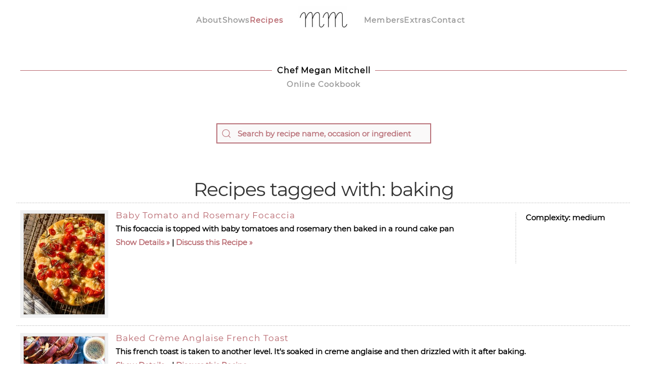

--- FILE ---
content_type: text/html; charset=utf-8
request_url: https://chefmeganmitchell.com/recipebook/diy-2/tag/baking.html
body_size: 8575
content:
<!DOCTYPE html>
<html lang="en-gb" dir="ltr">
    <head>
        <meta name="viewport" content="width=device-width, initial-scale=1">
        <link rel="icon" href="/images/Alogos/MMFlaviconN02.png" sizes="any">
                <link rel="apple-touch-icon" href="/images/Alogos/MMTouchIcon01.png">
        <meta charset="utf-8" />
	<base href="https://chefmeganmitchell.com/recipebook/diy-2/tag/baking.html" />
	<meta name="keywords" content="megan mitchell, chef, host, everyday recipes, recent shows, starbucks, along for the ride, tastemade, craft &amp; cuisine, Pepsico, grub match, facebook, safe deposit, snapchat, today I am making, stella artois, food board, hungry, secrets of a food styylist, ABC, get cookin, yahoo, grill next door, west coast, cantina, visa checkout, visa, rei, friendsgiving, nordstrom" />
	<meta name="description" content="Megan Mitchell is a Chef &amp; Host. On chefmeganmitchell.com, you can enjoy her Everyday Recipes cookbook, view her shows and follow along with her on social media." />
	<meta name="generator" content="Joomla! - Open Source Content Management" />
	<title>baking</title>
	<link href="/favicon.ico" rel="shortcut icon" type="image/vnd.microsoft.icon" />
	<link href="https://chefmeganmitchell.com/search.opensearch?task=tag&amp;app_id=1&amp;tag=baking" rel="search" title="Search Chef Megan" type="application/opensearchdescription+xml" />
	<link href="/media/zoo/applications/cookbook/templates/default/assets/css/zoo.css?ver=20230123" rel="stylesheet" />
	<link href="/plugins/system/jce/css/content.css?e57b01e3e22028ddf287ee6458680bc7" rel="stylesheet" />
	<link href="/templates/yootheme/css/theme.14.css?1706809036" rel="stylesheet" />
	<link href="/templates/yootheme/css/theme.update.css?4.2.13" rel="stylesheet" />
	<script src="/media/jui/js/jquery.min.js?e57b01e3e22028ddf287ee6458680bc7"></script>
	<script src="/media/jui/js/jquery-noconflict.js?e57b01e3e22028ddf287ee6458680bc7"></script>
	<script src="/media/jui/js/jquery-migrate.min.js?e57b01e3e22028ddf287ee6458680bc7"></script>
	<script src="/media/zoo/assets/js/responsive.js?ver=20230123"></script>
	<script src="/components/com_zoo/assets/js/default.js?ver=20230123"></script>
	<script src="/templates/yootheme/packages/theme-analytics/app/analytics.min.js?4.2.13" defer></script>
	<script src="/templates/yootheme/vendor/assets/uikit/dist/js/uikit.min.js?4.2.13"></script>
	<script src="/templates/yootheme/vendor/assets/uikit/dist/js/uikit-icons-fuse.min.js?4.2.13"></script>
	<script src="/templates/yootheme/js/theme.js?4.2.13"></script>
	<script src="/media/com_widgetkit/js/maps.js" defer></script>
	<script>
document.addEventListener('DOMContentLoaded', function() {
            Array.prototype.slice.call(document.querySelectorAll('a span[id^="cloak"]')).forEach(function(span) {
                span.innerText = span.textContent;
            });
        });(function(d){
					  var js, id = 'powr-js', ref = d.getElementsByTagName('script')[0];
					  if (d.getElementById(id)) {return;}
					  js = d.createElement('script'); js.id = id; js.async = true;
					  js.src = 'https://chefmeganmitchell.com/plugins/content/powrshortcodes/powr_joomla.js';
					  js.setAttribute('powr-token','tqhbyzwiuT1508792629');
					  js.setAttribute('external-type','joomla');
					  ref.parentNode.insertBefore(js, ref);
					}(document));
	</script>
	<script src="https://www.youtube.com/iframe_api"></script>
  <script>
  // author: forrestkirby https://github.com/forrestkirby

  var ytPlayer = null,
          ytButton = null,
          ytRange  = null,
          ytImage  = null;

  document.addEventListener('DOMContentLoaded', function() {

      ytButton = document.getElementById('yt-button'),
      ytRange  = document.getElementById('yt-range'),
      ytImage  = document.getElementById('yt-image');

      document.querySelector('#bgvideo iframe').id = 'yt-player';

  });

  function onYouTubeIframeAPIReady() {

      ytPlayer = new YT.Player('yt-player');

  }

  function switchYtButton(hasSound) {

      if (hasSound) {

          if ( ytImage ) {

              ytImage.src = 'images/speaker.svg';
              ytImage.alt = 'mute';

          } else {

              ytButton.innerHTML = 'mute';

          }

      } else if ( ytImage ) {

              ytImage.src = 'images/speaker_muted.svg';
              ytImage.alt = 'unmute';

      } else {

              ytButton.innerHTML = 'unmute';

      }

  }

  function toggleYtPlayerSound() {

      if (ytRange.value == 0) {

              ytPlayer.setVolume(50);
              ytRange.value = 50;

      }

      if (ytPlayer.isMuted()) {

          ytPlayer.unMute();
          switchYtButton(true);

      } else {

          ytPlayer.mute();
          switchYtButton(false);

      }

  }

  function setYtPlayerVolume(vol) {

      ytPlayer.setVolume(vol);

      if (ytPlayer.isMuted()) {

          ytPlayer.unMute();
          switchYtButton(true);

      }

      if (vol == 0) {

          ytPlayer.mute();
          switchYtButton(false);

      }

  }
  </script>
	<script>window.yootheme ||= {}; var $theme = yootheme.theme = {"i18n":{"close":{"label":"Close"},"totop":{"label":"Back to top"},"marker":{"label":"Open"},"navbarToggleIcon":{"label":"Open menu"},"paginationPrevious":{"label":"Previous page"},"paginationNext":{"label":"Next page"},"searchIcon":{"toggle":"Open Search","submit":"Submit Search"},"slider":{"next":"Next slide","previous":"Previous slide","slideX":"Slide %s","slideLabel":"%s of %s"},"slideshow":{"next":"Next slide","previous":"Previous slide","slideX":"Slide %s","slideLabel":"%s of %s"},"lightboxPanel":{"next":"Next slide","previous":"Previous slide","slideLabel":"%s of %s","close":"Close"}},"google_analytics":"UA-43970439-1","google_analytics_anonymize":""};</script>

    
<!-- Google Analytics -->
<script>
(function(i,s,o,g,r,a,m){i['GoogleAnalyticsObject']=r;i[r]=i[r]||function(){
(i[r].q=i[r].q||[]).push(arguments)},i[r].l=1*new Date();a=s.createElement(o),
m=s.getElementsByTagName(o)[0];a.async=1;a.src=g;m.parentNode.insertBefore(a,m)
})(window,document,'script','//www.google-analytics.com/analytics.js','ga');
ga('create', 'UA-43970439-1', 'auto');  // Replace with your property ID.
ga('send', 'pageview');
</script>
<!-- End Google Analytics -->
</head>
    <body class="">

        <div class="uk-hidden-visually uk-notification uk-notification-top-left uk-width-auto">
            <div class="uk-notification-message">
                <a href="#tm-main">Skip to main content</a>
            </div>
        </div>
    
                <div class="tm-page-container uk-clearfix">

            
            
        
        
        <div class="tm-page uk-margin-auto">

                        


<header class="tm-header-mobile uk-hidden@s" uk-header>


        <div uk-sticky show-on-up animation="uk-animation-slide-top" cls-active="uk-navbar-sticky" sel-target=".uk-navbar-container">
    
        <div class="uk-navbar-container">

            <div class="uk-container uk-container-expand">
                <nav class="uk-navbar" uk-navbar="{&quot;container&quot;:&quot;.tm-header-mobile &gt; [uk-sticky]&quot;,&quot;boundary&quot;:&quot;.tm-header-mobile .uk-navbar-container&quot;}">

                                        <div class="uk-navbar-left">

                        
                                                    <a uk-toggle href="#tm-dialog-mobile" class="uk-navbar-toggle">

        
        <div uk-navbar-toggle-icon></div>

        
    </a>
                        
                    </div>
                    
                                        <div class="uk-navbar-center">

                                                    <a href="https://chefmeganmitchell.com/" aria-label="Back to home" class="uk-logo uk-navbar-item">
    <picture>
<source type="image/webp" srcset="/templates/yootheme/cache/a5/MMf02-a551f42d.webp 75w, /templates/yootheme/cache/35/MMf02-3526c4eb.webp 150w" sizes="(min-width: 75px) 75px">
<img alt loading="eager" src="/templates/yootheme/cache/35/MMf02-354e00c0.jpeg" width="75" height="44">
</picture></a>
                        
                        
                    </div>
                    
                    
                </nav>
            </div>

        </div>

        </div>
    



    
        <div id="tm-dialog-mobile" class="uk-modal-full" uk-modal>
        <div class="uk-modal-dialog uk-flex">

                        <button class="uk-modal-close-full uk-close-large" type="button" uk-close uk-toggle="cls: uk-modal-close-full uk-close-large uk-modal-close-default; mode: media; media: @s"></button>
            
            <div class="uk-modal-body uk-padding-large uk-margin-auto uk-flex uk-flex-column uk-box-sizing-content uk-width-auto@s" uk-height-viewport uk-toggle="{&quot;cls&quot;:&quot;uk-padding-large&quot;,&quot;mode&quot;:&quot;media&quot;,&quot;media&quot;:&quot;@s&quot;}">

                                <div class="uk-margin-auto-bottom">
                    
<div class="uk-grid uk-child-width-1-1">    <div>
<div class="uk-panel" id="module-menu-dialog-mobile">

    
    
<ul class="uk-nav uk-nav-default uk-nav-accordion" uk-nav="targets: &gt; .js-accordion">
    
	<li class="item-844"><a href="/aboutmegan.html"> About</a></li>
	<li class="item-1130 js-accordion uk-parent"><a href> Shows <span uk-nav-parent-icon></span></a>
	<ul class="uk-nav-sub">

		<li class="item-1061"><a href="https://magnolia.com/workshops/chapter/454c550d-2d2e-4106-b061-f5de06308dc5/grilling-for-beginners-trailer/" target="_blank"> Magnolia Network</a></li>
		<li class="item-1060"><a href="https://www.tastemade.com/tastemakers/megan-mitchell" target="_blank"> Tastemade</a></li>
		<li class="item-831"><a href="https://www.facebook.com/watch/234984890191388/1735754403361338/" target="_blank"> Get Cookin'</a></li>
		<li class="item-953"><a href="/showsheader/thrive.html"> Thrive Market</a></li>
		<li class="item-850"><a href="/showsheader/kerrygold.html"> Kerrygold</a></li>
		<li class="item-872"><a href="/showsheader/mealthy.html"> Mealthy </a></li>
		<li class="item-834"><a href="/showsheader/secretsofafoodstylist.html"> Secrets of a Food Stylist</a></li>
		<li class="item-835"><a href="/showsheader/stellaartois.html"> Food Board</a></li>
		<li class="item-829"><a href="/showsheader/snapchatvideos.html"> Today I'm Making</a></li>
		<li class="item-826"><a href="/showsheader/safedeposit.html"> Safe Deposit</a></li>
		<li class="item-830"><a href="/showsheader/grubmatch.html"> Grub Match</a></li>
		<li class="item-833"><a href="/showsheader/craftandcusine.html"> Craft &amp; Cuisine</a></li>
		<li class="item-832"><a href="/showsheader/alongfortheride.html"> Along For The Ride</a></li>
		<li class="item-827"><a href="/showsheader/grill-next-door.html"> Grill Next Door</a></li>
		<li class="item-809"><a href="/showsheader/allshows.html"> Random Episodes</a></li></ul></li>
	<li class="item-817 uk-active"><a href="/recipebook.html"> Recipes</a></li>
	<li class="item-1128"><a href="/new-signup.html"> Members</a></li>
	<li class="item-1131 js-accordion uk-parent"><a href> Extras <span uk-nav-parent-icon></span></a>
	<ul class="uk-nav-sub">

		<li class="item-1080"><a href="/extras/partnerships.html"> Partnership Discounts</a></li>
		<li class="item-1102"><a href="https://sidetime.com/food" target="_blank"><div>One-on-One Conversations<div class="uk-nav-subtitle">Search: Megan Mitchell</div></div></a></li>
		<li class="item-1101"><a href="https://www.crowdcast.io/@cookingwithmeganmitchell" target="_blank"> Live Classes</a></li></ul></li>
	<li class="item-983"><a href="/contact.html"> Contact</a></li></ul>

</div>
</div></div>
                </div>
                
                
            </div>

        </div>
    </div>
    
    

</header>





<header class="tm-header uk-visible@s" uk-header>




    
    
                <div uk-sticky media="@s" cls-active="uk-navbar-sticky" sel-target=".uk-navbar-container">
        
            <div class="uk-navbar-container">

                <div class="uk-container">
                    <nav class="uk-navbar" uk-navbar="{&quot;align&quot;:&quot;left&quot;,&quot;container&quot;:&quot;.tm-header &gt; [uk-sticky]&quot;,&quot;boundary&quot;:&quot;.tm-header .uk-navbar-container&quot;}">

                        
                        <div class="uk-navbar-center">

                            
                                                                <div class="uk-navbar-center-left uk-preserve-width">
                                    
<ul class="uk-navbar-nav">
    
	<li class="item-844"><a href="/aboutmegan.html"> About</a></li>
	<li class="item-1130 uk-parent"><a role="button"> Shows</a>
	<div class="uk-navbar-dropdown uk-navbar-dropdown-width-2" mode="hover" pos="bottom-left"><div class="uk-drop-grid uk-child-width-1-2" uk-grid><div><ul class="uk-nav uk-navbar-dropdown-nav">

		<li class="item-1061"><a href="https://magnolia.com/workshops/chapter/454c550d-2d2e-4106-b061-f5de06308dc5/grilling-for-beginners-trailer/" target="_blank"> Magnolia Network</a></li>
		<li class="item-1060"><a href="https://www.tastemade.com/tastemakers/megan-mitchell" target="_blank"> Tastemade</a></li>
		<li class="item-831"><a href="https://www.facebook.com/watch/234984890191388/1735754403361338/" target="_blank"> Get Cookin'</a></li>
		<li class="item-953"><a href="/showsheader/thrive.html"> Thrive Market</a></li>
		<li class="item-850"><a href="/showsheader/kerrygold.html"> Kerrygold</a></li>
		<li class="item-872"><a href="/showsheader/mealthy.html"> Mealthy </a></li>
		<li class="item-834"><a href="/showsheader/secretsofafoodstylist.html"> Secrets of a Food Stylist</a></li>
		<li class="item-835"><a href="/showsheader/stellaartois.html"> Food Board</a></li></ul></div><div><ul class="uk-nav uk-navbar-dropdown-nav">

		<li class="item-829"><a href="/showsheader/snapchatvideos.html"> Today I'm Making</a></li>
		<li class="item-826"><a href="/showsheader/safedeposit.html"> Safe Deposit</a></li>
		<li class="item-830"><a href="/showsheader/grubmatch.html"> Grub Match</a></li>
		<li class="item-833"><a href="/showsheader/craftandcusine.html"> Craft &amp; Cuisine</a></li>
		<li class="item-832"><a href="/showsheader/alongfortheride.html"> Along For The Ride</a></li>
		<li class="item-827"><a href="/showsheader/grill-next-door.html"> Grill Next Door</a></li>
		<li class="item-809"><a href="/showsheader/allshows.html"> Random Episodes</a></li></ul></div></div></div></li>
	<li class="item-817 uk-active"><a href="/recipebook.html"> Recipes</a></li></ul>

                                </div>
                                
                                <a href="https://chefmeganmitchell.com/" aria-label="Back to home" class="uk-logo uk-navbar-item">
    <picture>
<source type="image/webp" srcset="/templates/yootheme/cache/ab/MMf02-abe481b9.webp 100w, /templates/yootheme/cache/ae/MMf02-ae5b2402.webp 198w" sizes="(min-width: 100px) 100px">
<img alt loading="eager" src="/templates/yootheme/cache/b5/MMf02-b5ef73a3.jpeg" width="100" height="59">
</picture></a>

                                                                <div class="uk-navbar-center-right uk-preserve-width">
                                    
<ul class="uk-navbar-nav">
    
	<li class="item-1128"><a href="/new-signup.html"> Members</a></li>
	<li class="item-1131 uk-parent"><a role="button"> Extras</a>
	<div class="uk-navbar-dropdown" mode="hover" pos="bottom-left"><div><ul class="uk-nav uk-navbar-dropdown-nav">

		<li class="item-1080"><a href="/extras/partnerships.html"> Partnership Discounts</a></li>
		<li class="item-1102"><a href="https://sidetime.com/food" target="_blank"><div>One-on-One Conversations<div class="uk-nav-subtitle">Search: Megan Mitchell</div></div></a></li>
		<li class="item-1101"><a href="https://www.crowdcast.io/@cookingwithmeganmitchell" target="_blank"> Live Classes</a></li></ul></div></div></li>
	<li class="item-983"><a href="/contact.html"> Contact</a></li></ul>

                                </div>
                                
                            
                        </div>

                        
                    </nav>
                </div>

            </div>

                </div>
        
    
    






</header>

            
            
<div id="module-269" class="builder"><!-- Builder #module-269 -->
<div class="uk-section-default uk-section">
    
        
        
        
            
                                <div class="uk-container">                
                    <div class="uk-grid tm-grid-expand uk-child-width-1-1 uk-grid-margin">
<div class="uk-width-1-1@m">
    
        
            
            
            
                
                    
<h1 class="uk-h6 uk-heading-line uk-margin-small uk-text-center">        <span>Chef Megan Mitchell<a href="/recipebook.html" data-mce-tmp="1"></a></span>
    </h1>
<h1 class="uk-h3 uk-text-muted uk-margin-remove-top uk-text-center">        Online Cookbook    </h1>
                
            
        
    
</div></div>
                                </div>                
            
        
    
</div></div>
<div class="tm-top uk-section-default uk-section uk-section-xsmall">

    
        
        
        
                        <div class="uk-container">
            
                
<div class="uk-grid uk-child-width-expand@xl uk-grid-medium">    <div>
<div class="uk-panel uk-text-center" id="module-291">

    
    

    <form id="search-291" action="/recipebook/diy-2.html" method="post" role="search" class="uk-search uk-search-default"><span uk-search-icon></span><input name="searchword" placeholder="Search by recipe name, occasion or ingredient" minlength="3" aria-label="Search" type="search" class="uk-search-input"><input type="hidden" name="task" value="search"><input type="hidden" name="option" value="com_search"><input type="hidden" name="Itemid" value="211"></form>






</div>
</div></div>
                        </div>
            
        
    
</div>


            <main id="tm-main"  class="tm-main uk-section uk-section-default" uk-height-viewport="expand: true">

                                <div class="uk-container">

                    
                            
                
                <div id="system-message-container" data-messages="[]">
</div>

                
<div id="yoo-zoo" class="yoo-zoo cookbook-default cookbook-default-tag">

	
		<div class="details alignment-center">
		<h1 class="title">Recipes tagged with: baking</h1>
	</div>
	
	
<div class="items ">

	
	<div class="row first-row"><div class="width100 first-item">
<div class="teaser-item">
	
	
<div class="pos-media media-left">
	 
	<a href="/recipebook/vegetarianandvegan/item/baby-tomato-and-rosemary-focaccia.html"   title="Baby Tomato and Rosemary Focaccia "  ><img src="https://chefmeganmitchell.com/media/zoo/images/02149ABF-FAD2-44C1-9AAC-FD9012C4EEB5_3e5369c9a07647f026e8bf1bd7f2cc41.jpeg" title="Baby Tomato and Rosemary Focaccia " alt="Baby Tomato and Rosemary Focaccia " width="160" height="199" /></a>
 </div>

<ul class="pos-infobar">
	<li class="element element-select first last">
	<strong>Complexity: </strong>medium</li></ul>

<h2 class="pos-title">
	 <a title="Baby Tomato and Rosemary Focaccia " href="/recipebook/vegetarianandvegan/item/baby-tomato-and-rosemary-focaccia.html">Baby Tomato and Rosemary Focaccia </a> </h2>

<div class="pos-description">
	<div class="element element-textarea first last">
	<div><p>This focaccia is topped with baby tomatoes and rosemary then baked in a round cake pan</p></div></div></div>

<p class="pos-links">
	<span class="element element-itemlink first">
	 <a href="/recipebook/vegetarianandvegan/item/baby-tomato-and-rosemary-focaccia.html">Show Details</a></span>

|
<span class="element element-itemcommentslink last">
	 <a href="/recipebook/vegetarianandvegan/item/baby-tomato-and-rosemary-focaccia.html#comments">Discuss this Recipe</a></span>

</p>
	
</div></div></div><div class="row"><div class="width100 first-item">
<div class="teaser-item">
	
	
<div class="pos-media media-left">
	 
	<a href="/recipebook/diy-2/item/baked-creme-anglaise-french-toast.html"   title="Baked Crème Anglaise French Toast"  ><img src="https://chefmeganmitchell.com/media/zoo/images/IMG_0383_6ccefb56625d8ceab4d4e897cb53d6aa.jpg" title="Baked Crème Anglaise French Toast" alt="Baked Crème Anglaise French Toast" width="160" height="160" /></a>
 </div>


<h2 class="pos-title">
	 <a title="Baked Crème Anglaise French Toast" href="/recipebook/diy-2/item/baked-creme-anglaise-french-toast.html">Baked Crème Anglaise French Toast</a> </h2>

<div class="pos-description">
	<div class="element element-textarea first last">
	<div><p>This french toast is taken to another level. It's soaked in creme anglaise and then drizzled with it after baking.</p></div></div></div>

<p class="pos-links">
	<span class="element element-itemlink first">
	 <a href="/recipebook/diy-2/item/baked-creme-anglaise-french-toast.html">Show Details</a></span>

|
<span class="element element-itemcommentslink last">
	 <a href="/recipebook/diy-2/item/baked-creme-anglaise-french-toast.html#comments">Discuss this Recipe</a></span>

</p>
	
</div></div></div><div class="row"><div class="width100 first-item">
<div class="teaser-item">
	
	
<div class="pos-media media-left">
	 
	<a href="/recipebook/diy-2/item/banana-bread.html"   title="Banana Bread"  ><img src="https://chefmeganmitchell.com/media/zoo/images/IMG_5100_110b9c6ef2452e24b97daae58eaa1742.JPG" title="Banana Bread" alt="Banana Bread" width="160" height="160" /></a>
 </div>

<ul class="pos-infobar">
	<li class="element element-select first last">
	<strong>Complexity: </strong>medium</li></ul>

<h2 class="pos-title">
	 <a title="Banana Bread" href="/recipebook/diy-2/item/banana-bread.html">Banana Bread</a> </h2>

<div class="pos-description">
	<div class="element element-textarea first last">
	<div><p>There's nothing quite like old fashioned banana bread. This is a great way to use up those over ripe bananas.&nbsp;</p></div></div></div>

<p class="pos-links">
	<span class="element element-itemlink first">
	 <a href="/recipebook/diy-2/item/banana-bread.html">Show Details</a></span>

|
<span class="element element-itemcommentslink last">
	 <a href="/recipebook/diy-2/item/banana-bread.html#comments">Discuss this Recipe</a></span>

</p>
	
</div></div></div><div class="row"><div class="width100 first-item">
<div class="teaser-item">
	
	
<div class="pos-media media-left">
	 
	<a href="/recipebook/diy-2/item/banana-zucchini-and-carrot-muffins.html"   title="Banana, Zucchini and Carrot Muffins"  ><img src="https://chefmeganmitchell.com/media/zoo/images/IMG_2745_c9a2c65d92481343f3430f71ffcfb0b5.jpeg" title="Banana, Zucchini and Carrot Muffins" alt="Banana, Zucchini and Carrot Muffins" width="160" height="213" /></a>
 </div>

<ul class="pos-infobar">
	<li class="element element-select first last">
	<strong>Complexity: </strong>easy</li></ul>

<h2 class="pos-title">
	 <a title="Banana, Zucchini and Carrot Muffins" href="/recipebook/diy-2/item/banana-zucchini-and-carrot-muffins.html">Banana, Zucchini and Carrot Muffins</a> </h2>

<div class="pos-description">
	<div class="element element-textarea first last">
	<div><p>These super fluffy muffins are loaded with zucchini, carrots and banana. Perfect for little ones who are picky eaters</p></div></div></div>

<p class="pos-links">
	<span class="element element-itemlink first">
	 <a href="/recipebook/diy-2/item/banana-zucchini-and-carrot-muffins.html">Show Details</a></span>

|
<span class="element element-itemcommentslink last">
	 <a href="/recipebook/diy-2/item/banana-zucchini-and-carrot-muffins.html#comments">Discuss this Recipe</a></span>

</p>
	
</div></div></div><div class="row"><div class="width100 first-item">
<div class="teaser-item">
	
	
<div class="pos-media media-left">
	 
	<a href="/recipebook/diy-2/item/blueberry-cream-scones-with-rose-water.html"   title="Blueberry Cream Scones with Rose Water"  ><img src="https://chefmeganmitchell.com/media/zoo/images/9620BAB2-8604-46DE-9251-54FBE8B60534_230f3e6cb00220254c49a087831df98a.jpg" title="Blueberry Cream Scones with Rose Water" alt="Blueberry Cream Scones with Rose Water" width="160" height="160" /></a>
 </div>

<ul class="pos-infobar">
	<li class="element element-select first last">
	<strong>Complexity: </strong>medium</li></ul>

<h2 class="pos-title">
	 <a title="Blueberry Cream Scones with Rose Water" href="/recipebook/diy-2/item/blueberry-cream-scones-with-rose-water.html">Blueberry Cream Scones with Rose Water</a> </h2>

<div class="pos-description">
	<div class="element element-textarea first last">
	<div><p>Cream helps keep these scones perfectly moist while the blueberries add a tart bite. The rose water adds a subtle floral note that makes them irresistible.</p></div></div></div>

<p class="pos-links">
	<span class="element element-itemlink first">
	 <a href="/recipebook/diy-2/item/blueberry-cream-scones-with-rose-water.html">Show Details</a></span>

|
<span class="element element-itemcommentslink last">
	 <a href="/recipebook/diy-2/item/blueberry-cream-scones-with-rose-water.html#comments">Discuss this Recipe</a></span>

</p>
	
</div></div></div><div class="row"><div class="width100 first-item">
<div class="teaser-item">
	
	
<div class="pos-media media-left">
	 
	<a href="/recipebook/desserts/item/blueberry-tarts-with-a-lemon-yogurt-whipped-topping.html"   title="Blueberry Tarts with a Lemon Yogurt Whipped Topping"  ><img src="https://chefmeganmitchell.com/media/zoo/images/8B4B4FC1-F8BE-44A4-AC5F-677329B2C98B_b4337b862455db270b47a18639d883b6.jpeg" title="Blueberry Tarts with a Lemon Yogurt Whipped Topping" alt="Blueberry Tarts with a Lemon Yogurt Whipped Topping" width="160" height="160" /></a>
 </div>

<ul class="pos-infobar">
	<li class="element element-select first last">
	<strong>Complexity: </strong>medium</li></ul>

<h2 class="pos-title">
	 <a title="Blueberry Tarts with a Lemon Yogurt Whipped Topping" href="/recipebook/desserts/item/blueberry-tarts-with-a-lemon-yogurt-whipped-topping.html">Blueberry Tarts with a Lemon Yogurt Whipped Topping</a> </h2>

<div class="pos-description">
	<div class="element element-textarea first last">
	<div><p>Flaky puff pastry is filled with a creamy, lemon yogurt mixture then topped with whipped cream, fresh blueberries and mint.&nbsp;</p></div></div></div>

<p class="pos-links">
	<span class="element element-itemlink first">
	 <a href="/recipebook/desserts/item/blueberry-tarts-with-a-lemon-yogurt-whipped-topping.html">Show Details</a></span>

|
<span class="element element-itemcommentslink last">
	 <a href="/recipebook/desserts/item/blueberry-tarts-with-a-lemon-yogurt-whipped-topping.html#comments">Discuss this Recipe</a></span>

</p>
	
</div></div></div><div class="row"><div class="width100 first-item">
<div class="teaser-item">
	
	
<div class="pos-media media-left">
	 
	<a href="/recipebook/desserts/item/brown-butter-chocolate-chunk-cookies-with-flaky-sea-salt.html"   title="Brown Butter Chocolate Chunk Cookies with Flaky Sea Salt"  ><img src="https://chefmeganmitchell.com/media/zoo/images/IMG_8582_a64acd8993ec272832c9756461fb8cca.jpg" title="Brown Butter Chocolate Chunk Cookies with Flaky Sea Salt" alt="Brown Butter Chocolate Chunk Cookies with Flaky Sea Salt" width="160" height="160" /></a>
 </div>

<ul class="pos-infobar">
	<li class="element element-select first last">
	<strong>Complexity: </strong>easy</li></ul>

<h2 class="pos-title">
	 <a title="Brown Butter Chocolate Chunk Cookies with Flaky Sea Salt" href="/recipebook/desserts/item/brown-butter-chocolate-chunk-cookies-with-flaky-sea-salt.html">Brown Butter Chocolate Chunk Cookies with Flaky Sea Salt</a> </h2>

<div class="pos-description">
	<div class="element element-textarea first last">
	<div><p>Nutty brown butter gives these cookies an unexpected boost of flavor.&nbsp;</p></div></div></div>

<p class="pos-links">
	<span class="element element-itemlink first">
	 <a href="/recipebook/desserts/item/brown-butter-chocolate-chunk-cookies-with-flaky-sea-salt.html">Show Details</a></span>

|
<span class="element element-itemcommentslink last">
	 <a href="/recipebook/desserts/item/brown-butter-chocolate-chunk-cookies-with-flaky-sea-salt.html#comments">Discuss this Recipe</a></span>

</p>
	
</div></div></div><div class="row"><div class="width100 first-item">
<div class="teaser-item">
	
	
<div class="pos-media media-left">
	 
	<a href="/recipebook/desserts/item/brown-butter-oatmeal-cookies-with-dark-chocolate.html"   title="Brown Butter Oatmeal Cookies with Dark Chocolate"  ><img src="https://chefmeganmitchell.com/media/zoo/images/CFBC5299_52324ab883e380f052c329b845195029.jpeg" title="Brown Butter Oatmeal Cookies with Dark Chocolate" alt="Brown Butter Oatmeal Cookies with Dark Chocolate" width="160" height="160" /></a>
 </div>

<ul class="pos-infobar">
	<li class="element element-select first last">
	<strong>Complexity: </strong>medium</li></ul>

<h2 class="pos-title">
	 <a title="Brown Butter Oatmeal Cookies with Dark Chocolate" href="/recipebook/desserts/item/brown-butter-oatmeal-cookies-with-dark-chocolate.html">Brown Butter Oatmeal Cookies with Dark Chocolate</a> </h2>

<div class="pos-description">
	<div class="element element-textarea first last">
	<div><p>These oatmeal cookies are chewy, salty and sweet.&nbsp;</p></div></div></div>

<p class="pos-links">
	<span class="element element-itemlink first">
	 <a href="/recipebook/desserts/item/brown-butter-oatmeal-cookies-with-dark-chocolate.html">Show Details</a></span>

|
<span class="element element-itemcommentslink last">
	 <a href="/recipebook/desserts/item/brown-butter-oatmeal-cookies-with-dark-chocolate.html#comments">Discuss this Recipe</a></span>

</p>
	
</div></div></div><div class="row"><div class="width100 first-item">
<div class="teaser-item">
	
	
<div class="pos-media media-left">
	 
	<a href="/recipebook/desserts/item/brown-butter-vanilla-bean-sugar-cookies.html"   title="Brown Butter Vanilla Bean Sugar Cookies"  ><img src="https://chefmeganmitchell.com/media/zoo/images/F3F3FBE2-74E1-494D-A83C-47223B82FDA9_d0913d5831085162ce69779d939e12e9.jpg" title="Brown Butter Vanilla Bean Sugar Cookies" alt="Brown Butter Vanilla Bean Sugar Cookies" width="160" height="160" /></a>
 </div>

<ul class="pos-infobar">
	<li class="element element-select first last">
	<strong>Complexity: </strong>medium</li></ul>

<h2 class="pos-title">
	 <a title="Brown Butter Vanilla Bean Sugar Cookies" href="/recipebook/desserts/item/brown-butter-vanilla-bean-sugar-cookies.html">Brown Butter Vanilla Bean Sugar Cookies</a> </h2>

<div class="pos-description">
	<div class="element element-textarea first last">
	<div><p>These chewy sugar cookies are taken to another level with vanilla bean and nutty browned butter.&nbsp;</p></div></div></div>

<p class="pos-links">
	<span class="element element-itemlink first">
	 <a href="/recipebook/desserts/item/brown-butter-vanilla-bean-sugar-cookies.html">Show Details</a></span>

|
<span class="element element-itemcommentslink last">
	 <a href="/recipebook/desserts/item/brown-butter-vanilla-bean-sugar-cookies.html#comments">Discuss this Recipe</a></span>

</p>
	
</div></div></div><div class="row"><div class="width100 first-item">
<div class="teaser-item">
	
	
<div class="pos-media media-left">
	 
	<a href="/recipebook/desserts/item/brown-butter-zucchini-bread-with-dark-chocolate-chips.html"   title="Brown Butter Zucchini Bread with Dark Chocolate Chips"  ><img src="https://chefmeganmitchell.com/media/zoo/images/505675E4-DB05-40B9-A9F2-6C40CF174D7D_38604b8a297d49152336452b29eb7f25.jpeg" title="Brown Butter Zucchini Bread with Dark Chocolate Chips" alt="Brown Butter Zucchini Bread with Dark Chocolate Chips" width="160" height="185" /></a>
 </div>

<ul class="pos-infobar">
	<li class="element element-select first last">
	<strong>Complexity: </strong>medium</li></ul>

<h2 class="pos-title">
	 <a title="Brown Butter Zucchini Bread with Dark Chocolate Chips" href="/recipebook/desserts/item/brown-butter-zucchini-bread-with-dark-chocolate-chips.html">Brown Butter Zucchini Bread with Dark Chocolate Chips</a> </h2>

<div class="pos-description">
	<div class="element element-textarea first last">
	<div><p>Shredded zucchini not only keeps this bread super moist, it's also a great way to sneak in some veggies</p></div></div></div>

<p class="pos-links">
	<span class="element element-itemlink first">
	 <a href="/recipebook/desserts/item/brown-butter-zucchini-bread-with-dark-chocolate-chips.html">Show Details</a></span>

|
<span class="element element-itemcommentslink last">
	 <a href="/recipebook/desserts/item/brown-butter-zucchini-bread-with-dark-chocolate-chips.html#comments">Discuss this Recipe</a></span>

</p>
	
</div></div></div><div class="row"><div class="width100 first-item">
<div class="teaser-item">
	
	
<div class="pos-media media-left">
	 
	<a href="/recipebook/desserts/item/brown-sugar-m-m-cookies.html"   title="Brown Sugar M&amp;M Cookies"  ><img src="https://chefmeganmitchell.com/media/zoo/images/6AF82BAF-7A2A-4F68-8171-648593283D97_53d99226cc6c853e9bac53366775819a.jpeg" title="Brown Sugar M&amp;M Cookies" alt="Brown Sugar M&M Cookies" width="160" height="160" /></a>
 </div>

<ul class="pos-infobar">
	<li class="element element-select first last">
	<strong>Complexity: </strong>medium</li></ul>

<h2 class="pos-title">
	 <a title="Brown Sugar M&amp;M Cookies" href="/recipebook/desserts/item/brown-sugar-m-m-cookies.html">Brown Sugar M&M Cookies</a> </h2>

<div class="pos-description">
	<div class="element element-textarea first last">
	<div><p>Chewy, fluffy, crispy and buttery this cookies are simple but tasty.&nbsp;</p></div></div></div>

<p class="pos-links">
	<span class="element element-itemlink first">
	 <a href="/recipebook/desserts/item/brown-sugar-m-m-cookies.html">Show Details</a></span>

|
<span class="element element-itemcommentslink last">
	 <a href="/recipebook/desserts/item/brown-sugar-m-m-cookies.html#comments">Discuss this Recipe</a></span>

</p>
	
</div></div></div><div class="row"><div class="width100 first-item">
<div class="teaser-item">
	
	
<div class="pos-media media-left">
	 
	<a href="/recipebook/desserts/item/cacao-banana-bread.html"   title="Cacao Banana Bread"  ><img src="https://chefmeganmitchell.com/media/zoo/images/71C050D8-3D07-43B1-9A1A-68D8E9E30B93_1040719f45d384ae610a6a106e804f8d.jpeg" title="Cacao Banana Bread" alt="Cacao Banana Bread" width="160" height="160" /></a>
 </div>

<ul class="pos-infobar">
	<li class="element element-select first last">
	<strong>Complexity: </strong>medium</li></ul>

<h2 class="pos-title">
	 <a title="Cacao Banana Bread" href="/recipebook/desserts/item/cacao-banana-bread.html">Cacao Banana Bread</a> </h2>

<div class="pos-description">
	<div class="element element-textarea first last">
	<div><p>This banana bread is flavored with cacao and cinnamon then topped with a sliced banana.</p></div></div></div>

<p class="pos-links">
	<span class="element element-itemlink first">
	 <a href="/recipebook/desserts/item/cacao-banana-bread.html">Show Details</a></span>

|
<span class="element element-itemcommentslink last">
	 <a href="/recipebook/desserts/item/cacao-banana-bread.html#comments">Discuss this Recipe</a></span>

</p>
	
</div></div></div><div class="row"><div class="width100 first-item">
<div class="teaser-item">
	
	
<div class="pos-media media-left">
	 
	<a href="/recipebook/desserts/item/cashew-butter-cookies.html"   title="Cashew Butter Cookies"  ><img src="https://chefmeganmitchell.com/media/zoo/images/3C4BFCE0-F9B7-4912-A645-3C4760D9020A_1e5f5faa7885ad5c84c805b939ca6d95.jpeg" title="Cashew Butter Cookies" alt="Cashew Butter Cookies" width="160" height="160" /></a>
 </div>

<ul class="pos-infobar">
	<li class="element element-select first last">
	<strong>Complexity: </strong>medium</li></ul>

<h2 class="pos-title">
	 <a title="Cashew Butter Cookies" href="/recipebook/desserts/item/cashew-butter-cookies.html">Cashew Butter Cookies</a> </h2>

<div class="pos-description">
	<div class="element element-textarea first last">
	<div><p>My take on the classic peanut butter cookie made with cashew butter instead.</p></div></div></div>

<p class="pos-links">
	<span class="element element-itemlink first">
	 <a href="/recipebook/desserts/item/cashew-butter-cookies.html">Show Details</a></span>

|
<span class="element element-itemcommentslink last">
	 <a href="/recipebook/desserts/item/cashew-butter-cookies.html#comments">Discuss this Recipe</a></span>

</p>
	
</div></div></div><div class="row"><div class="width100 first-item">
<div class="teaser-item">
	
	
<div class="pos-media media-left">
	 
	<a href="/recipebook/vegetarianandvegan/item/cheddar-and-chive-brown-butter-cornbread.html"   title="Cheddar and Chive Brown Butter Cornbread"  ><img src="https://chefmeganmitchell.com/media/zoo/images/IMG_2149_c95af893d872b2c05c38ef071b190742.jpg" title="Cheddar and Chive Brown Butter Cornbread" alt="Cheddar and Chive Brown Butter Cornbread" width="160" height="160" /></a>
 </div>

<ul class="pos-infobar">
	<li class="element element-select first last">
	<strong>Complexity: </strong>medium</li></ul>

<h2 class="pos-title">
	 <a title="Cheddar and Chive Brown Butter Cornbread" href="/recipebook/vegetarianandvegan/item/cheddar-and-chive-brown-butter-cornbread.html">Cheddar and Chive Brown Butter Cornbread</a> </h2>

<div class="pos-description">
	<div class="element element-textarea first last">
	<div><p>This moist cornbread is flavored with brown butter, chives, corn and sharp cheddar cheese. Perfect with chili, BBQ or roast chicken.&nbsp;</p></div></div></div>

<p class="pos-links">
	<span class="element element-itemlink first">
	 <a href="/recipebook/vegetarianandvegan/item/cheddar-and-chive-brown-butter-cornbread.html">Show Details</a></span>

|
<span class="element element-itemcommentslink last">
	 <a href="/recipebook/vegetarianandvegan/item/cheddar-and-chive-brown-butter-cornbread.html#comments">Discuss this Recipe</a></span>

</p>
	
</div></div></div><div class="row"><div class="width100 first-item">
<div class="teaser-item">
	
	
<div class="pos-media media-left">
	 
	<a href="/recipebook/desserts/item/chewy-chocolate-chip-cookies.html"   title="Chewy Chocolate Chip Cookies"  ><img src="https://chefmeganmitchell.com/media/zoo/images/IMG_9120_02bc79843f0fcc296e2b0f92c66f18ca.JPG" title="Chewy Chocolate Chip Cookies" alt="Chewy Chocolate Chip Cookies" width="160" height="160" /></a>
 </div>

<ul class="pos-infobar">
	<li class="element element-select first last">
	<strong>Complexity: </strong>easy</li></ul>

<h2 class="pos-title">
	 <a title="Chewy Chocolate Chip Cookies" href="/recipebook/desserts/item/chewy-chocolate-chip-cookies.html">Chewy Chocolate Chip Cookies</a> </h2>

<div class="pos-description">
	<div class="element element-textarea first last">
	<div><p>A classic chewy chocolate chip cookie. No fuss just damn good.&nbsp;</p></div></div></div>

<p class="pos-links">
	<span class="element element-itemlink first">
	 <a href="/recipebook/desserts/item/chewy-chocolate-chip-cookies.html">Show Details</a></span>

|
<span class="element element-itemcommentslink last">
	 <a href="/recipebook/desserts/item/chewy-chocolate-chip-cookies.html#comments">Discuss this Recipe</a></span>

</p>
	
</div></div></div>
	
	<div class="zoo-pagination">
		<div class="pagination-bg">
			[<span>1</span>]&nbsp;<a href="/recipebook/diy-2/tag/baking/2.html">2</a>&nbsp;<a href="/recipebook/diy-2/tag/baking/3.html">3</a>&nbsp;<a href="/recipebook/diy-2/tag/baking/4.html">4</a>&nbsp;<a href="/recipebook/diy-2/tag/baking/5.html">5</a>&nbsp;<a class="next" href="/recipebook/diy-2/tag/baking/2.html">&gt;&nbsp;</a>&nbsp;<a class="end" href="/recipebook/diy-2/tag/baking/5.html">&gt;&gt;&nbsp;</a>&nbsp;		</div>
	</div>

</div>
</div>


                
                        
                </div>
                
            </main>

            

                        <footer>
                <!-- Builder #footer -->
<div class="uk-section-default uk-section uk-section-small" uk-scrollspy="target: [uk-scrollspy-class]; cls: uk-animation-scale-up; delay: false;">
    
        
        
        
            
                                <div class="uk-container">                
                    <div class="sm-footer uk-grid tm-grid-expand uk-child-width-1-1 uk-margin-remove-vertical">
<div class="uk-width-1-1@m">
    
        
            
            
            
                
                    
<h1 class="uk-h2 uk-heading-line uk-margin-small uk-text-center" uk-scrollspy-class>        <span>Follow &amp; Share</span>
    </h1>
<div class="sm-footer uk-margin">
    <div class="uk-grid uk-child-width-1-5 uk-child-width-1-5@s uk-child-width-1-5@m uk-child-width-1-5@l uk-child-width-1-5@xl uk-grid-small uk-grid-match" uk-grid>        <div>
<div class="el-item uk-panel uk-margin-remove-first-child" uk-scrollspy-class>
    
    
                <a href="https://www.instagram.com/chefmeganmitch/" target="_blank"><span class="el-image" uk-icon="icon: instagram; width: 80; height: 80;"></span></a>        
                    

        
        
        
    
        
        
        
        
        
        
        
    
    
</div></div>
        <div>
<div class="el-item uk-panel uk-margin-remove-first-child" uk-scrollspy-class>
    
    
                <a href="https://www.facebook.com/pages/Megan-Mitchell-Chef/154025108083980" target="_blank"><span class="el-image" uk-icon="icon: facebook; width: 80; height: 80;"></span></a>        
                    

        
        
        
    
        
        
        
        
        
        
        
    
    
</div></div>
        <div>
<div class="el-item uk-panel uk-margin-remove-first-child" uk-scrollspy-class>
    
    
                <a href="https://twitter.com/ChefMeganMitch" target="_blank"><span class="el-image" uk-icon="icon: twitter; width: 80; height: 80;"></span></a>        
                    

        
        
        
    
        
        
        
        
        
        
        
    
    
</div></div>
        <div>
<div class="el-item uk-panel uk-margin-remove-first-child" uk-scrollspy-class>
    
    
                <a href="https://www.pinterest.com/chefmeganmitch/" target="_blank"><span class="el-image" uk-icon="icon: pinterest; width: 80; height: 80;"></span></a>        
                    

        
        
        
    
        
        
        
        
        
        
        
    
    
</div></div>
        <div>
<div class="el-item uk-panel uk-margin-remove-first-child" uk-scrollspy-class>
    
    
                <a href="https://www.tiktok.com/@chefmeganmitch" target="_blank"><span class="el-image" uk-icon="icon: tiktok; width: 80; height: 80;"></span></a>        
                    

        
        
        
    
        
        
        
        
        
        
        
    
    
</div></div>
        </div>
</div>
                
            
        
    
</div></div>
                                </div>                
            
        
    
</div>
<div class="uk-section-primary uk-section uk-section-small">
    
        
        
        
            
                                <div class="uk-container">                
                    <div class="uk-grid tm-grid-expand uk-child-width-1-1 uk-margin-remove-vertical">
<div class="uk-width-1-1@m">
    
        
            
            
            
                
                    <div class="uk-panel uk-text-danger uk-margin-remove-vertical uk-text-center"><strong>©<script>// <![CDATA[
 document.currentScript.insertAdjacentHTML('afterend', '<time datetime="' + new Date().toJSON() + '">' + new Intl.DateTimeFormat(document.documentElement.lang, {year: 'numeric'}).format() + '</time>'); 
// ]]></script>
Chef Megan Mitchell</strong></div>
                
            
        
    
</div></div>
                                </div>                
            
        
    
</div>            </footer>
            
        </div>

                </div>
        
        

    </body>
</html>
